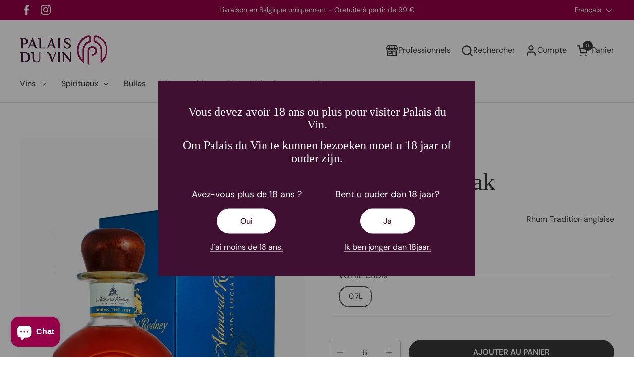

--- FILE ---
content_type: text/javascript
request_url: https://palaisduvin.be/cdn/shop/t/32/assets/base-script.min.js?v=134846691876895651061701079148
body_size: 1114
content:
(()=>{"use strict";var e={};var t=function(t,r){var o=arguments.length>2&&void 0!==arguments[2]?arguments[2]:0;e[t]||(e[t]=[]),e[t].push({callback:r,priority:o})},r=(t,r)=>{var o=r;Array.isArray(r)||(o=[r]),e[t]&&e[t].forEach((e=>{e.callback.apply(null,o)}))},o=(t,r)=>{e[t]&&(e[t]=e[t].filter((e=>e.callback!==r)))},i=(e,t)=>{e.classList.contains(t)?e.classList.remove(t):e.classList.add(t)},a=e=>{e.classList.add("o-age-verification--visible"),document.body.classList.add("modal-opened");var t=e.querySelectorAll(".o-age-verification__button");for(var r of t)r.addEventListener("click",(e=>s(e)))},s=e=>{e.preventDefault();var t=e.currentTarget.dataset.lang,r=window.location.origin;((e,t,r)=>{var o=new Date;o.setTime(o.getTime()+24*r*60*60*1e3);var i="expires=".concat(o.toUTCString());document.cookie="".concat(e,"=").concat(t,";").concat(i,";path=/")})("age_verification","1",100),window.location="nl"===t?"".concat(r,"/nl"):r};const n=()=>{var e=document.querySelector(".js-age-verification");e&&((e=>{for(var t="".concat(e,"="),r=decodeURIComponent(document.cookie).split(";"),o=0;o<r.length;o+=1){for(var i=r[o];" "===i.charAt(0);)i=i.substring(1);if(0===i.indexOf(t))return i.substring(t.length,i.length)}return""})("age_verification")||document.body.classList.contains("template-customers-activate-account")||document.body.classList.contains("template-customers-account")||document.body.classList.contains("template-customers-order")||document.body.classList.contains("template-customers-addresses")||document.body.classList.contains("theme-editor")||a(e))};function c(e,t){var r=Object.keys(e);if(Object.getOwnPropertySymbols){var o=Object.getOwnPropertySymbols(e);t&&(o=o.filter((function(t){return Object.getOwnPropertyDescriptor(e,t).enumerable}))),r.push.apply(r,o)}return r}function u(e){for(var t=1;t<arguments.length;t++){var r=null!=arguments[t]?arguments[t]:{};t%2?c(Object(r),!0).forEach((function(t){l(e,t,r[t])})):Object.getOwnPropertyDescriptors?Object.defineProperties(e,Object.getOwnPropertyDescriptors(r)):c(Object(r)).forEach((function(t){Object.defineProperty(e,t,Object.getOwnPropertyDescriptor(r,t))}))}return e}function l(e,t,r){return(t=function(e){var t=function(e,t){if("object"!=typeof e||null===e)return e;var r=e[Symbol.toPrimitive];if(void 0!==r){var o=r.call(e,t||"default");if("object"!=typeof o)return o;throw new TypeError("@@toPrimitive must return a primitive value.")}return("string"===t?String:Number)(e)}(e,"string");return"symbol"==typeof t?t:String(t)}(t))in e?Object.defineProperty(e,t,{value:r,enumerable:!0,configurable:!0,writable:!0}):e[t]=r,e}var d=document.querySelector(".js-request-premium-popup"),m=document.getElementById("premium-wine-form"),v=document.querySelector(".o-request-premium__response"),p=document.querySelector(".o-request-premium__response-success"),y=document.querySelector(".o-request-premium__response-error"),f=void 0,b=void 0,g=void 0,h=e=>{var t=e.previousElementSibling;f=e.dataset.wine,b=e.dataset.sku,g=t&&t.querySelector(".product__quantity")?t.querySelector(".product__quantity").value:e.dataset.quantity},L=()=>{var e=document.querySelectorAll(".js-request-premium-close");for(var t of e)t.addEventListener("click",(e=>{e.preventDefault(),i(d,"o-request-premium--visible"),i(document.body,"modal-opened"),setTimeout((()=>{w()}),500)}));m.addEventListener("submit",(e=>q(e)))},q=e=>{e.preventDefault();var t=m.querySelector('input[name="name"]'),r=m.querySelector('input[name="email"]');if(S(t,r)){var o={customerName:t.value,customerEmail:r.value,wine:"".concat(f," - ").concat(b),quantity:g,store:"PDV"};o=JSON.stringify(o),fetch("".concat(window.app_url,"premium"),u(u({},function(){return{method:"POST",headers:{"Content-Type":"application/json",Accept:"application/".concat(arguments.length>0&&void 0!==arguments[0]?arguments[0]:"json")}}}()),{body:o})).then((e=>{m.classList.add("hide"),v.classList.remove("hide"),e.ok?p.classList.remove("hide"):y.classList.remove("hide")})).catch((()=>{m.classList.add("hide"),v.classList.remove("hide"),y.classList.remove("hide")}))}},S=(e,t)=>{var r=!0;return e.classList.remove("error"),t.classList.remove("error"),""===e.value.trim()&&(r=!1,e.classList.add("error")),(e=>/^[a-zA-Z0-9._-]+@[a-zA-Z0-9.-]+\.[a-zA-Z]{2,4}$/.test(e))(t.value)||(r=!1,t.classList.add("error")),r},w=()=>{var e=m.querySelector('input[name="name"]'),t=m.querySelector('input[name="email"]');e.value="",t.value="",m.classList.remove("hide"),v.classList.add("hide"),p.classList.add("hide"),y.classList.add("hide")};const j=()=>{var e=document.querySelectorAll(".js-request-premium");if(d||e||m){for(var t of e)t.addEventListener("click",(e=>{e.preventDefault(),h(e.currentTarget),i(d,"o-request-premium--visible"),i(document.body,"modal-opened")}));L()}};const O=()=>{var e=document.querySelectorAll(".customer-addresses-form-js"),t=window.formInputStrings.customerAddressErrorMessage;if(e){var r=/;/g,o=function(){var e=i.querySelectorAll('input[type="text"]');i.querySelector('button[type="submit"]').addEventListener("click",(()=>{e.forEach((e=>{r.test(e.value)?(e.setCustomValidity(t),e.style.border="1px solid red"):(e.setCustomValidity(""),e.style.border="1px solid #3939394d")}))}))};for(var i of e)o()}};var E=()=>{window.WhatSub={subscribe:t,dispatch:r,unsubscribe:o},n(),j(),O()};window.addEventListener("load",E,!1),window.addEventListener("shopify:section:load",E,!1)})();